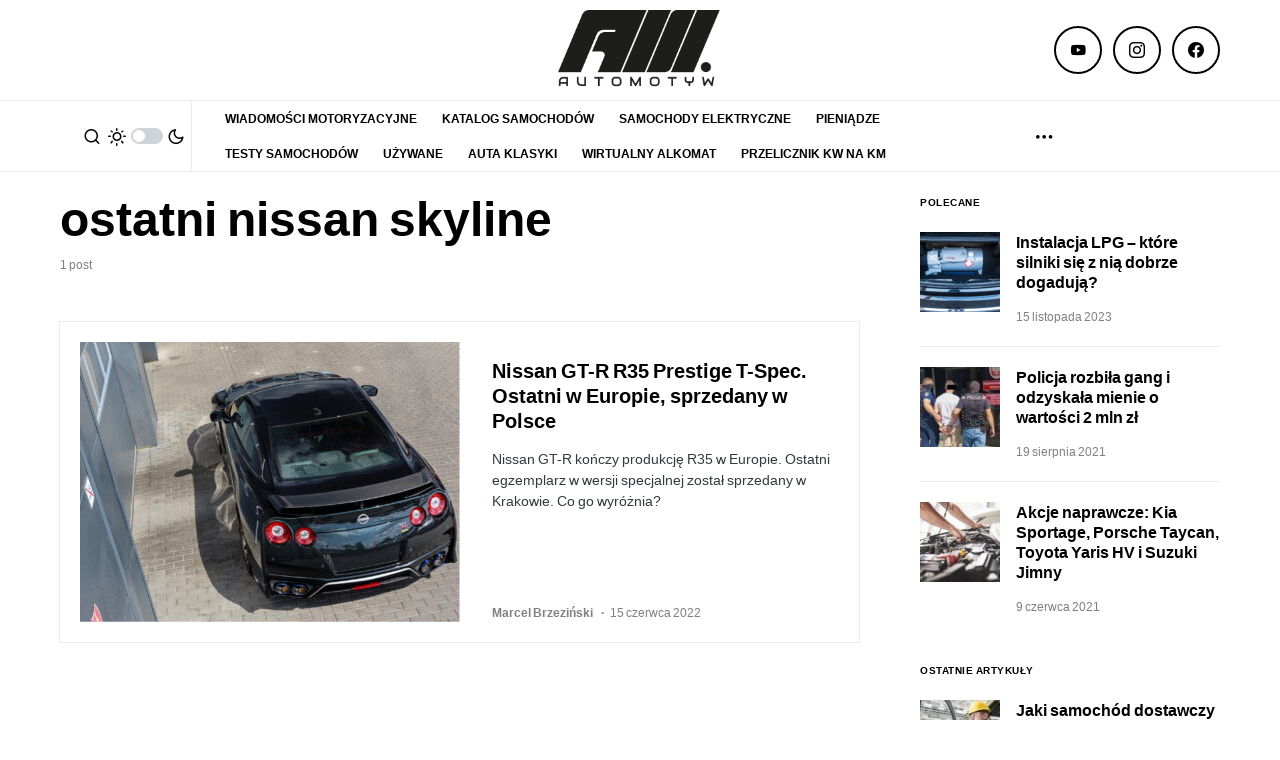

--- FILE ---
content_type: text/html; charset=utf-8
request_url: https://www.google.com/recaptcha/api2/aframe
body_size: 268
content:
<!DOCTYPE HTML><html><head><meta http-equiv="content-type" content="text/html; charset=UTF-8"></head><body><script nonce="M6RJYo24sR8T-qwyBRZkOw">/** Anti-fraud and anti-abuse applications only. See google.com/recaptcha */ try{var clients={'sodar':'https://pagead2.googlesyndication.com/pagead/sodar?'};window.addEventListener("message",function(a){try{if(a.source===window.parent){var b=JSON.parse(a.data);var c=clients[b['id']];if(c){var d=document.createElement('img');d.src=c+b['params']+'&rc='+(localStorage.getItem("rc::a")?sessionStorage.getItem("rc::b"):"");window.document.body.appendChild(d);sessionStorage.setItem("rc::e",parseInt(sessionStorage.getItem("rc::e")||0)+1);localStorage.setItem("rc::h",'1765508954110');}}}catch(b){}});window.parent.postMessage("_grecaptcha_ready", "*");}catch(b){}</script></body></html>

--- FILE ---
content_type: text/css
request_url: https://automotyw.com/wp-content/themes/newsblock/custom/custom.css?ver=1.2.0
body_size: 1136
content:
.cnvs-block-posts-1588316724753 .cs-entry__title a {
  font-size: 2.2rem !important;
  background-color: rgba(0, 0, 0, 0.3);
  /* background-color: rgba(253, 220, 5,0.2) */
}

.cnvs-block-posts-1588316857513 .cs-entry__title a {
  background-color: rgba(0, 0, 0, 0.3);
}
/* .cs-entry__post-meta:not(:first-child){
	color: black;
}
.change-transparency{
	background-color: rgba(0, 0, 0,0.2);
} */
.cnvs-block-posts-1588320606818 .cs-entry__title a {
  background-color: rgba(0, 0, 0, 0.3);
}

.cnvs-block-posts-1588320606830 .cs-entry__title a {
  background-color: rgba(0, 0, 0, 0.3);
}
.cnvs-block-posts-1588323779661 .cs-entry__title a {
  background-color: rgba(0, 0, 0, 0.3);
}
.cnvs-block-posts-1588320606818 .cs-entry__title-line a {
  background-color: rgba(0, 0, 0, 0.3);
}

.cnvs-block-posts-1588323793038 .cs-entry__title a {
  background-color: rgba(0, 0, 0, 0.3);
}

.cs-meta-author .cs-by {
  display: none;
}

.cs-site-content {
  margin: 0rem 0;
}
.cnvs-block-posts-1613468192484 .cs-entry__title a {
  background-color: rgba(0, 0, 0, 0.3);
}

.cs-main-content .entry-content > .adAdquery {
  margin-top: 0px;
  margin-bottom: 0px;
}

#page > div > header > div.cs-container > div.cs-header__inner.cs-header__inner-desktop > div.cs-header__col.cs-col-center {
  padding: 0px 30px;
}

@media (max-width: 1020px) {
  #secondary {
    display: none;
  }
}

@media (max-width: 600px) {
  .cs-entry__category a {
    padding: 2px 4px;
  }
  .cs-entry__category {
    flex-grow: 1;
    align-items: flex-start;
  }
}

.wpcf7-form label {
  width: 100%;
  font-size: 1em;
  text-align: center;
}
.wpcf7-form .wpcf7-submit {
  width: 100%;
}

/*nowe style ikonki*/

@media all and (min-width: 1020px) and (max-width: 1550px) {
  .cs-header__single-column {
    display: none;
  }
}

.cs-header__scheme-toggle-element {
  margin-left: 0.45rem !important;
}

@media all and (max-width: 600px) {
  .cs-header__inner-mobile .cs-header__col > *:not(:first-child) {
    margin-left: 5px !important;
  }

  .cs-container {
    padding-right: 10px !important;
    padding-left: 10px !important;
  }
}

.pk-social-links-template-nav .pk-social-links-link .pk-social-links-icon {
  border: 2px solid var(--cs-color-primary);
  width: 48px;
  height: 48px;
}

.cs-icon-sun,
.cs-icon-moon {
  font-size: 1.125rem !important;
}

.instagramIcon,
.ytIcon,
.fbIcon {
  height: 1.125rem;
  width: 1.125rem;
  margin: 0.5rem;
  display: block;
  fill: var(--cs-color-primary);
}

@media all and (max-width: 1020px) {
  .cs-icon-menu {
    display: block;
  }

  .cs-header__col.cs-col-right {
    justify-content: space-evenly;
  }

  .cs-header__col {
    justify-content: space-evenly;
  }

  .fbIcon {
    margin-left: 0 !important;
  }

  .ytIcon {
    margin-right: 0 !important;
  }
}

@media all and (min-width: 1020px) {
  .cs-container .cs-header__col.cs-col-center {
    padding-top: 0px !important;
    padding-bottom: 0px !important;
  }

  .cs-header__offcanvas-toggle .cs-icon {
    display: block;
    height: 100%;
    display: flex;
    align-items: center;
  }

  .cs-header__col > *:not(:first-child) {
    margin-left: 15px;
  }

  .instagramIcon,
  .ytIcon,
  .fbIcon {
    display: none;
    margin-left: 0 !important;
    margin-right: 0 !important;
  }

  .instagramIcon:hover,
  .fbIcon:hover,
  .ytIcon:hover {
    transition: 0.25s;
  }

  .fbIcon:hover {
    fill: #3b5998;
  }

  .ytIcon:hover {
    fill: #ff0000;
  }

  .instagramIcon:hover {
    fill: #858585;
  }

  .cs-header__inner-desktop {
    justify-content: center;
  }
}

@media all and (min-width: 1020px) and (max-width: 1250px) {
  .cs-header__col.cs-col-center ul.cs-header__nav-inner {
    width: 61vw !important;
  }

  .cs-header__multi-column-container {
    width: 85vw !important;
    left: 50% !important;
    transform: translate(-50%) !important;
  }
}

@media all and (max-width: 1350px) and (min-width: 1020px) {
  .cs-container .cs-header__col.cs-col-center {
    padding: 0px 10px !important;
  }

  .cs-header__col > *:not(:first-child) {
    margin-left: 7.5px;
  }
}

@media all and (max-width: 1100px) and (min-width: 1020px) {
  .cs-container .cs-header__col.cs-col-center {
    padding: 0px 5px !important;
  }

  .cs-header__col > *:not(:first-child) {
    margin-left: 5px;
  }
}

.cs-meta-category {
	display: -webkit-box;
	display: -ms-flexbox;
	display: flex;
	-webkit-box-align: center;
	-ms-flex-align: center;
	align-items: center;
	-ms-flex-wrap: wrap;
	flex-wrap: wrap;
	background: none;
	font-family: var(--cs-font-category-family), sans-serif;
	font-size: var(--cs-font-category-size);
	font-weight: var(--cs-font-category-weight);
	font-style: var(--cs-font-category-style);
	letter-spacing: var(--cs-font-category-letter-spacing);
	text-transform: var(--cs-font-category-text-transform);
}

.cs-meta-category:not(:first-child) {
	margin-top: 10px;
}

.cs-meta-category .post-categories {
	margin: 0;
	padding: 0;
	list-style: none;
	display: inline-block;
	margin-top: -10px;
}

.cs-meta-category .post-categories li {
	display: inline-block;
}

.cs-meta-category li {
	margin-top: 0.25rem;
}

.cs-meta-category li::after {
	content: "" !important;
}

.cs-meta-category li:not(:last-child) {
	margin-right: 10px;
}

.cs-meta-category a {
	display: -webkit-inline-box;
	display: -ms-inline-flexbox;
	display: inline-flex;
	-webkit-box-align: center;
	-ms-flex-align: center;
	align-items: center;
	-webkit-box-pack: center;
	-ms-flex-pack: center;
	justify-content: center;
	padding: 6.5px 10px;
	background: var(--cs-color-styled-category);
	color: var(--cs-color-styled-category-contrast) !important;
	border-radius: var(--cs-styled-category-border-radius);
	-webkit-transition: 0.25s;
	transition: 0.25s;
}

.cs-meta-category a:hover {
	text-decoration: none;
	background-color: var(--cs-color-styled-category-hover);
	color: var(--cs-color-styled-category-hover-contrast) !important;
}

--- FILE ---
content_type: application/javascript
request_url: https://api.adquery.io/js/adquery-0.1.min.js
body_size: 20854
content:
var a0_0x51a0b0=a0_0x1eea;(function(_0xbfdd4f,_0x589a07){var _0x33ba7c=a0_0x1eea,_0x6ec6fc=_0xbfdd4f();while(!![]){try{var _0xf8b640=-parseInt(_0x33ba7c(0x1d0))/0x1+parseInt(_0x33ba7c(0x1e4))/0x2*(-parseInt(_0x33ba7c(0x209))/0x3)+parseInt(_0x33ba7c(0x1fc))/0x4+parseInt(_0x33ba7c(0x1ce))/0x5+parseInt(_0x33ba7c(0x1b1))/0x6+parseInt(_0x33ba7c(0x186))/0x7*(parseInt(_0x33ba7c(0x1d4))/0x8)+-parseInt(_0x33ba7c(0x1f7))/0x9;if(_0xf8b640===_0x589a07)break;else _0x6ec6fc['push'](_0x6ec6fc['shift']());}catch(_0x43bffd){_0x6ec6fc['push'](_0x6ec6fc['shift']());}}}(a0_0x5b8b,0x898e7));function a0_0x1eea(_0x10dc91,_0x53171e){var _0x5b8b8d=a0_0x5b8b();return a0_0x1eea=function(_0x1eeafb,_0x3d938f){_0x1eeafb=_0x1eeafb-0x16a;var _0x808dd8=_0x5b8b8d[_0x1eeafb];return _0x808dd8;},a0_0x1eea(_0x10dc91,_0x53171e);}var adq={'path':a0_0x51a0b0(0x17a),'path_ss':a0_0x51a0b0(0x1b7),'pathApi':a0_0x51a0b0(0x18d),'prebidTypeAd':[a0_0x51a0b0(0x16a),'interstitial','understitial','friendlyad',a0_0x51a0b0(0x1e3),a0_0x51a0b0(0x1ec),'banner970x250',a0_0x51a0b0(0x1ff),a0_0x51a0b0(0x1ee),'banner320x100',a0_0x51a0b0(0x1b5),a0_0x51a0b0(0x1a4),a0_0x51a0b0(0x199),'banner250x250',a0_0x51a0b0(0x184),a0_0x51a0b0(0x1b4),a0_0x51a0b0(0x1b3),a0_0x51a0b0(0x1c2),a0_0x51a0b0(0x196),a0_0x51a0b0(0x1a2),a0_0x51a0b0(0x18e),a0_0x51a0b0(0x185),a0_0x51a0b0(0x1ca),a0_0x51a0b0(0x1f6),a0_0x51a0b0(0x17b),'banner336x480',a0_0x51a0b0(0x1e1)],'typeAd':[a0_0x51a0b0(0x175),a0_0x51a0b0(0x17d),a0_0x51a0b0(0x1e3),a0_0x51a0b0(0x1ec),a0_0x51a0b0(0x1da),a0_0x51a0b0(0x1ff),a0_0x51a0b0(0x1ee),'banner320x100',a0_0x51a0b0(0x1b5),a0_0x51a0b0(0x1a4),a0_0x51a0b0(0x199),a0_0x51a0b0(0x18f),'banner250x360',a0_0x51a0b0(0x1b4),a0_0x51a0b0(0x1b3),a0_0x51a0b0(0x1c2),a0_0x51a0b0(0x196),a0_0x51a0b0(0x1a2),a0_0x51a0b0(0x18e),'banner320x480','banner336x448',a0_0x51a0b0(0x17b),a0_0x51a0b0(0x1de),a0_0x51a0b0(0x1e1)],'typeAdVideo':[a0_0x51a0b0(0x1e3),'banner300x600',a0_0x51a0b0(0x1da),a0_0x51a0b0(0x1ff),a0_0x51a0b0(0x1ee),a0_0x51a0b0(0x20d),'banner320x50',a0_0x51a0b0(0x1a4),'banner160x600',a0_0x51a0b0(0x18f),a0_0x51a0b0(0x184),a0_0x51a0b0(0x1b4),'banner728x90',a0_0x51a0b0(0x1c2),a0_0x51a0b0(0x196),'banner750x300','banner970x90',a0_0x51a0b0(0x1ca),a0_0x51a0b0(0x1f6),'banner360x300',a0_0x51a0b0(0x1de)],'initialized':![],'init':function(){var _0x1831c0=a0_0x51a0b0;if(adq[_0x1831c0(0x1a1)]===!![])return;adq[_0x1831c0(0x1a1)]=!![];function _0xb6fcb5(){var _0x1ca13c=_0x1831c0;return(_0x1ca13c(0x20b)+(Date[_0x1ca13c(0x216)]()%0xf4240)[_0x1ca13c(0x189)](0x24)+Math[_0x1ca13c(0x1f5)]()['toString'](0x24)['slice'](0x2)+Math[_0x1ca13c(0x1f5)]()['toString'](0x24)[_0x1ca13c(0x1c0)](0x2)+Math[_0x1ca13c(0x1f5)]()[_0x1ca13c(0x189)](0x24)[_0x1ca13c(0x1c0)](0x2))[_0x1ca13c(0x1c0)](0x0,0x20);}let _0x3098b8=localStorage[_0x1831c0(0x1c5)](_0x1831c0(0x19a));!_0x3098b8&&(_0x3098b8=_0xb6fcb5(),localStorage[_0x1831c0(0x19c)](_0x1831c0(0x19a),_0x3098b8));if(_0x3098b8[_0x1831c0(0x1e7)](_0x1831c0(0x187))){try{const _0x8a0dad=JSON['parse'](decodeURIComponent(_0x3098b8));_0x8a0dad&&_0x8a0dad[_0x1831c0(0x19a)]?_0x3098b8=_0x8a0dad[_0x1831c0(0x19a)]:_0x3098b8=_0xb6fcb5();}catch(_0x2aed40){_0x3098b8=_0xb6fcb5();}localStorage['setItem']('qid',_0x3098b8);}var _0x2cefea=document['getElementsByTagName'](_0x1831c0(0x1df)),_0x4628b0=document[_0x1831c0(0x193)](_0x1831c0(0x1ae));let _0x1adbae=document[_0x1831c0(0x193)](_0x1831c0(0x1a8));if(_0x2cefea['length']){console[_0x1831c0(0x1f9)](_0x1831c0(0x174),_0x2cefea[_0x1831c0(0x207)]);for(var _0x5ac493=0x0;_0x2cefea[_0x1831c0(0x207)]>_0x5ac493;_0x5ac493++){var _0x441922=_0x2cefea[_0x5ac493];adq[_0x1831c0(0x191)](_0x441922,_0x3098b8);}}if(_0x4628b0[_0x1831c0(0x207)])for(var _0x325f4e=0x0;_0x4628b0[_0x1831c0(0x207)]>_0x325f4e;_0x325f4e++){var _0x4a32ce=_0x4628b0[_0x325f4e];adq['loadAdsPrebid'](_0x4a32ce);}if(_0x1adbae['length'])for(let _0x52f5df=0x0;_0x1adbae[_0x1831c0(0x207)]>_0x52f5df;_0x52f5df++){adq[_0x1831c0(0x1b6)](_0x1adbae[_0x52f5df]);}!_0x2cefea[_0x1831c0(0x207)]&&!_0x4628b0[_0x1831c0(0x207)]&&!_0x1adbae[_0x1831c0(0x207)]&&console[_0x1831c0(0x1f9)](_0x1831c0(0x1a9));},'appendScript':function(_0x2f157d,_0x53c9b8,_0x11e1b5){var _0x2ee65d=a0_0x51a0b0;if(_0x2f157d&&_0x2f157d['length'])for(var _0x339fff=0x0;_0x2f157d[_0x2ee65d(0x207)]>_0x339fff;_0x339fff++){var _0x1a56b6=document[_0x2ee65d(0x179)]('script');_0x1a56b6['type']=_0x2ee65d(0x194),_0x1a56b6[_0x2ee65d(0x178)]=!![],_0x1a56b6[_0x2ee65d(0x20f)]=function(){var _0x414482=_0x2ee65d;typeof _0x53c9b8===_0x414482(0x176)&&_0x53c9b8();},_0x1a56b6['src']=_0x2f157d[_0x339fff],_0x11e1b5?_0x11e1b5['append'](_0x1a56b6):document[_0x2ee65d(0x1fa)][_0x2ee65d(0x1b8)](_0x1a56b6);}},'appendStyle':function(_0x3252bd){var _0x5e9deb=a0_0x51a0b0;if(_0x3252bd&&_0x3252bd[_0x5e9deb(0x207)])for(var _0x51b75f=0x0;_0x3252bd[_0x5e9deb(0x207)]>_0x51b75f;_0x51b75f++){var _0x8f3674=document[_0x5e9deb(0x179)](_0x5e9deb(0x1bd));_0x8f3674[_0x5e9deb(0x1c9)]=_0x5e9deb(0x197),_0x8f3674[_0x5e9deb(0x16c)]=_0x3252bd[_0x51b75f],_0x8f3674[_0x5e9deb(0x16d)]=_0x5e9deb(0x183),_0x8f3674[_0x5e9deb(0x1ad)]=_0x5e9deb(0x1d2),document[_0x5e9deb(0x16f)][_0x5e9deb(0x1b8)](_0x8f3674);}},'getElementAttrs':function(_0x535312){var _0x31d744=a0_0x51a0b0,_0x1483b2=[];for(var _0x2fa2ab=0x0;_0x2fa2ab!=_0x535312[_0x31d744(0x1fb)][_0x31d744(0x207)];_0x2fa2ab++){_0x535312[_0x31d744(0x1fb)][_0x2fa2ab][_0x31d744(0x19b)][_0x31d744(0x1e7)](_0x31d744(0x180))&&_0x1483b2[_0x31d744(0x1f8)](_0x535312[_0x31d744(0x1fb)][_0x2fa2ab][_0x31d744(0x206)]);}return _0x1483b2[_0x31d744(0x19f)]('&');},'getData':function(_0xe365de,_0x4f88af,_0xa3d72e,_0xfed836){var _0x2bdbee=a0_0x51a0b0,_0x509ebe=parseInt(_0xfed836['getAttribute']('data-preview'),0xa),_0x428ff0=parseInt(_0xfed836['getAttribute']('data-preview-ss'),0xa),_0x2a143b=_0xfed836['getAttribute'](_0x2bdbee(0x213));if(!_0xe365de)return;var _0x2d0481=null,_0x3d37a7=null,_0x340b62=new XMLHttpRequest(),_0x4a2693={'type':_0xa3d72e,'qid':_0x4f88af,'referer':window[_0x2bdbee(0x1ed)]['href']};if(_0x428ff0)_0x340b62['open'](_0x2bdbee(0x19d),this[_0x2bdbee(0x1f3)]+'/c/preview/'+_0x428ff0,!![]),_0x340b62[_0x2bdbee(0x172)]('Content-type',_0x2bdbee(0x182)),_0x340b62[_0x2bdbee(0x1e0)](JSON['stringify'](_0x4a2693));else{if(_0x509ebe)_0x340b62[_0x2bdbee(0x188)](_0x2bdbee(0x19d),this[_0x2bdbee(0x18a)]+_0x2bdbee(0x198)+_0x509ebe,!![]),_0x340b62[_0x2bdbee(0x172)](_0x2bdbee(0x1cd),_0x2bdbee(0x182)),_0x340b62[_0x2bdbee(0x1e0)](JSON[_0x2bdbee(0x1c7)](_0x4a2693));else{if(_0x2a143b){var _0x12cd9b=this['getElementAttrs'](_0xfed836),_0x402ebd=_0x12cd9b,_0x4a2693={'type':_0xa3d72e,'qid':_0x4f88af,'referer':window[_0x2bdbee(0x1ed)]['href'],'query':_0x402ebd};_0x340b62[_0x2bdbee(0x188)](_0x2bdbee(0x19d),this[_0x2bdbee(0x18a)]+_0x2bdbee(0x1cf)+_0x2a143b,!![]),_0x340b62[_0x2bdbee(0x172)](_0x2bdbee(0x1cd),_0x2bdbee(0x182)),_0x340b62[_0x2bdbee(0x1e0)](JSON[_0x2bdbee(0x1c7)](_0x4a2693));}else{if(_0xa3d72e===_0x2bdbee(0x1a6))_0x340b62[_0x2bdbee(0x188)]('POST',this['path']+_0x2bdbee(0x190)+_0xe365de,!![]),_0x340b62[_0x2bdbee(0x172)](_0x2bdbee(0x1cd),_0x2bdbee(0x182)),_0x340b62[_0x2bdbee(0x1e0)](JSON[_0x2bdbee(0x1c7)](_0x4a2693));else{if(_0xa3d72e==='scroller')_0x340b62[_0x2bdbee(0x188)](_0x2bdbee(0x19d),this['path']+_0x2bdbee(0x1c4)+_0xe365de,!![]),_0x340b62[_0x2bdbee(0x172)]('Content-type',_0x2bdbee(0x182)),_0x340b62['send'](JSON[_0x2bdbee(0x1c7)](_0x4a2693));else{if(adq[_0x2bdbee(0x1a0)][_0x2bdbee(0x1e7)](_0xa3d72e))_0xfed836[_0x2bdbee(0x170)](_0x2bdbee(0x1a3))&&(_0x4a2693['data-tracking']=_0xfed836['getAttribute']('tracking')),_0x340b62[_0x2bdbee(0x188)](_0x2bdbee(0x19d),this[_0x2bdbee(0x18a)]+'/banner/getAd/'+_0xe365de,!![]),_0x340b62['setRequestHeader'](_0x2bdbee(0x1cd),_0x2bdbee(0x182)),_0x340b62[_0x2bdbee(0x1e0)](JSON[_0x2bdbee(0x1c7)](_0x4a2693));else{if(_0xa3d72e==='inimage'){_0x2d0481=_0xfed836[_0x2bdbee(0x1bb)](_0x2bdbee(0x17f));if(!_0x2d0481)this[_0x2bdbee(0x18c)](_0xfed836,_0x340b62,_0x4f88af,_0xe365de,_0xa3d72e);else{if(_0x2d0481==='automatic'){_0x3d37a7=this[_0x2bdbee(0x1f4)](_0xfed836);if(_0x3d37a7){_0x340b62[_0x2bdbee(0x188)](_0x2bdbee(0x19d),this[_0x2bdbee(0x18a)]+_0x2bdbee(0x212)+_0xe365de,!![]);var _0x7528b8=_0x3d37a7['getAttribute']('tags'),_0x1c4d8d=_0x3d37a7[_0x2bdbee(0x1bb)]('mode'),_0x4b675a=_0x3d37a7[_0x2bdbee(0x1bb)]('data-width'),_0x5b4d5a=_0x3d37a7['getAttribute'](_0x2bdbee(0x210));_0x4a2693={'type':_0xa3d72e,'qid':_0x4f88af,'url':_0x3d37a7[_0x2bdbee(0x1ea)],'tags':_0x7528b8,'width':_0x4b675a,'height':_0x5b4d5a,'mode':_0x1c4d8d,'referer':window[_0x2bdbee(0x1ed)][_0x2bdbee(0x16c)]},_0x340b62[_0x2bdbee(0x172)](_0x2bdbee(0x1cd),_0x2bdbee(0x182)),_0x340b62[_0x2bdbee(0x1e0)](JSON['stringify'](_0x4a2693));}}}}else _0xa3d72e==='chatbot'&&(_0x340b62['open'](_0x2bdbee(0x19d),this['path']+_0x2bdbee(0x201)+_0xe365de,!![]),_0x340b62['setRequestHeader'](_0x2bdbee(0x1cd),'application/json'),_0x340b62[_0x2bdbee(0x1e0)](JSON[_0x2bdbee(0x1c7)](_0x4a2693)));}}}}}}var _0x141c7c=this;_0x340b62['onreadystatechange']=function(){var _0x3b187e=_0x2bdbee;if(_0x340b62['readyState']===0x4&&_0x340b62[_0x3b187e(0x1d9)]===0xc8){if(_0x340b62[_0x3b187e(0x1ef)]){var _0x102170=JSON[_0x3b187e(0x1a5)](_0x340b62[_0x3b187e(0x1ef)]);_0x102170&&!_0x141c7c[_0x3b187e(0x1a7)](_0x102170[_0x3b187e(0x16b)])?_0x102170[_0x3b187e(0x16b)][_0x3b187e(0x18a)]=adq[_0x3b187e(0x18a)]:_0x102170[_0x3b187e(0x16b)]=[];if(_0xa3d72e===_0x3b187e(0x20c))_0x141c7c[_0x3b187e(0x20c)][_0x3b187e(0x1f2)](_0xfed836,_0x102170[_0x3b187e(0x16b)]);else{if(_0xa3d72e==='question')_0x141c7c[_0x3b187e(0x1a6)][_0x3b187e(0x1d8)](_0xfed836,_0x102170[_0x3b187e(0x16b)]);else{if(_0xa3d72e===_0x3b187e(0x1ba))_0x141c7c['inimage'][_0x3b187e(0x181)](_0xfed836,_0x102170[_0x3b187e(0x16b)]);else{if(_0xa3d72e===_0x3b187e(0x1dc))_0x141c7c[_0x3b187e(0x1dc)][_0x3b187e(0x1d7)](_0xfed836,_0x102170[_0x3b187e(0x16b)]);else adq['prebidTypeAd'][_0x3b187e(0x1e7)](_0xa3d72e)&&_0x141c7c['banner'][_0x3b187e(0x16e)](_0xfed836,_0x102170[_0x3b187e(0x16b)],_0xa3d72e);}}}}}};},'inImageStandard':function(_0x36fe63,_0x577f72,_0xc166fa,_0x4b9ee9,_0x42f8ae){var _0x15f762=a0_0x51a0b0;_0x577f72['open']('POST',this[_0x15f762(0x18a)]+_0x15f762(0x212)+_0x4b9ee9,!![]);var _0x894746=_0x36fe63['getElementsByTagName'](_0x15f762(0x204));if(_0x894746&&_0x894746[_0x15f762(0x207)]){var _0x210db5=_0x894746[0x0],_0x10bf24=_0x210db5[_0x15f762(0x1bb)](_0x15f762(0x1ea)),_0x36985d=/^(http|https)/;if(_0x36985d[_0x15f762(0x1cb)](String(_0x10bf24)[_0x15f762(0x1e8)]())===!![]){var _0x556e00=_0x210db5['getAttribute']('tags'),_0x146f86=_0x210db5['getAttribute'](_0x15f762(0x17f)),_0x333523=_0x210db5['clientWidth'],_0x2a1a49=_0x210db5[_0x15f762(0x1db)];_0x210db5[_0x15f762(0x1e9)]('data-width',_0x333523),_0x210db5['setAttribute'](_0x15f762(0x210),_0x2a1a49);var _0x3aa4bf={'type':_0x42f8ae,'qid':_0xc166fa,'url':_0x10bf24,'tags':_0x556e00,'width':_0x333523,'height':_0x2a1a49,'mode':_0x146f86,'referer':window[_0x15f762(0x1ed)]['href']};_0x577f72[_0x15f762(0x172)](_0x15f762(0x1cd),_0x15f762(0x182)),_0x577f72[_0x15f762(0x1e0)](JSON['stringify'](_0x3aa4bf));}else _0x210db5[_0x15f762(0x20f)]=function(){var _0x5094a4=_0x15f762;_0x10bf24=_0x210db5['getAttribute']('src');var _0x6c2d51=_0x210db5[_0x5094a4(0x1bb)]('tags'),_0x4eefc2=_0x210db5['getAttribute'](_0x5094a4(0x17f)),_0x35344f=_0x210db5[_0x5094a4(0x1ab)],_0x40e323=_0x210db5['clientHeight'];_0x210db5['setAttribute'](_0x5094a4(0x1eb),_0x35344f),_0x210db5[_0x5094a4(0x1e9)](_0x5094a4(0x210),_0x40e323);var _0x53d233={'type':_0x42f8ae,'qid':_0xc166fa,'url':_0x10bf24,'tags':_0x6c2d51,'width':_0x35344f,'height':_0x40e323,'mode':_0x4eefc2,'referer':window[_0x5094a4(0x1ed)][_0x5094a4(0x16c)]};_0x577f72[_0x5094a4(0x172)]('Content-type',_0x5094a4(0x182)),_0x577f72[_0x5094a4(0x1e0)](JSON[_0x5094a4(0x1c7)](_0x53d233));};}return _0x577f72;},'inImageAutomatic':function(_0x55366c){var _0xe2cd6c=a0_0x51a0b0,_0x40989a=document[_0xe2cd6c(0x193)](_0xe2cd6c(0x204)),_0x118421=null;for(var _0x308a3c=0x0;_0x308a3c<_0x40989a['length'];_0x308a3c++){var _0x38a44c=_0x40989a[_0x308a3c];if(_0x38a44c[_0xe2cd6c(0x1ab)]>=0x12c&&_0x38a44c[_0xe2cd6c(0x1db)]>=0xbe){var _0x5d0381=_0x38a44c['clientWidth'],_0x1d619f=_0x38a44c[_0xe2cd6c(0x1db)];_0x38a44c[_0xe2cd6c(0x1e9)](_0xe2cd6c(0x1eb),_0x5d0381),_0x38a44c[_0xe2cd6c(0x1e9)](_0xe2cd6c(0x210),_0x1d619f);var _0x4c1c11=document[_0xe2cd6c(0x1d5)]()[_0xe2cd6c(0x1b8)](_0x55366c);return _0x38a44c[_0xe2cd6c(0x203)](_0x4c1c11),_0x55366c['append'](_0x38a44c),_0x38a44c;}}return _0x118421;},'insertAfter':function insertAfter(_0x421353,_0x481b3d){var _0x59e6b1=a0_0x51a0b0;_0x481b3d[_0x59e6b1(0x1c6)]['insertBefore'](_0x421353,_0x481b3d['nextSibling']);},'insertBefore':function(_0x33fee4,_0x4c1e14){var _0x5a0864=a0_0x51a0b0;_0x4c1e14[_0x5a0864(0x1c6)]['insertBefore'](_0x33fee4,_0x4c1e14);},'isEmpty':function(_0x3578ed){var _0x550cb9=a0_0x51a0b0;return Object[_0x550cb9(0x1c1)](_0x3578ed)['length']===0x0;},'loadAds':function(_0x44e105,_0x5711a0){var _0x165305=a0_0x51a0b0;console[_0x165305(0x1f9)]('loadAds',_0x5711a0);var _0x2228bb=_0x44e105['getAttribute'](_0x165305(0x20a)),_0xb36dd6=_0x44e105[_0x165305(0x1bb)](_0x165305(0x19e)),_0x594b43=this;if(_0x2228bb==='question')this['appendScript']([this[_0x165305(0x1b9)]+'/js/video.min.js']),this['appendStyle']([this[_0x165305(0x1b9)]+_0x165305(0x215),this['pathApi']+'/css/video.min.css']),this['appendScript']([this[_0x165305(0x1b9)]+_0x165305(0x1be)+Date[_0x165305(0x216)]()],function(){var _0x193d54=_0x165305;_0x594b43[_0x193d54(0x1e5)](_0xb36dd6,_0x5711a0,_0x2228bb,_0x44e105);});else{if(_0x2228bb===_0x165305(0x20c))this[_0x165305(0x1f0)]([this[_0x165305(0x1b9)]+'/js/formats/scroller.js?time='+Date[_0x165305(0x216)]()],function(){var _0x100e4d=_0x165305;_0x594b43[_0x100e4d(0x1e5)](_0xb36dd6,_0x5711a0,_0x2228bb,_0x44e105);});else{if(_0x2228bb===_0x165305(0x1ba))this[_0x165305(0x1f0)]([this[_0x165305(0x1b9)]+_0x165305(0x17e)+Date[_0x165305(0x216)]()],function(){_0x594b43['getData'](_0xb36dd6,_0x5711a0,_0x2228bb,_0x44e105);});else{if(_0x2228bb==='chatbot')this['appendScript']([this[_0x165305(0x1b9)]+_0x165305(0x1bc)+Date[_0x165305(0x216)]()],function(){_0x594b43['getData'](_0xb36dd6,_0x5711a0,_0x2228bb,_0x44e105);});else{if(adq[_0x165305(0x1d1)][_0x165305(0x1e7)](_0x2228bb))adq[_0x165305(0x1cc)]['includes'](_0x2228bb)&&(this[_0x165305(0x1f0)]([this[_0x165305(0x1b9)]+'/js/video.min.js']),this[_0x165305(0x200)]([this['pathApi']+_0x165305(0x171)])),this[_0x165305(0x1f0)]([this['pathApi']+_0x165305(0x1af)+Date[_0x165305(0x216)]()],function(){var _0x2bc631=_0x165305;_0x594b43[_0x2bc631(0x1e5)](_0xb36dd6,_0x5711a0,_0x2228bb,_0x44e105);});else{if(_0x2228bb===_0x165305(0x177)){var _0x23731d=parseInt(_0x44e105[_0x165305(0x1bb)]('data-preview'),0xa),_0xcf7304=parseInt(_0x44e105['getAttribute'](_0x165305(0x1dd)),0xa);if(_0xcf7304)this['appendScript']([this['pathApi']+_0x165305(0x1af)+Date[_0x165305(0x216)]()],function(){var _0x5108a7=_0x165305;_0x594b43[_0x5108a7(0x1e5)](_0xb36dd6,_0x5711a0,_0x2228bb,_0x44e105);});else _0x23731d?this[_0x165305(0x1f0)]([this[_0x165305(0x1b9)]+_0x165305(0x1af)+Date[_0x165305(0x216)]()],function(){_0x594b43['getData'](_0xb36dd6,_0x5711a0,_0x2228bb,_0x44e105);}):/Android|webOS|iPhone|iPad|iPod|BlackBerry|IEMobile|Opera Mini/i[_0x165305(0x1cb)](navigator[_0x165305(0x1f1)])&&this[_0x165305(0x1f0)]([this['pathApi']+_0x165305(0x1af)+Date[_0x165305(0x216)]()],function(){var _0x4c32cd=_0x165305;_0x594b43[_0x4c32cd(0x1e5)](_0xb36dd6,_0x5711a0,_0x2228bb,_0x44e105);});}}}}}}},'htmlEntityDecode':function(_0x1cef3b){var _0x1a239d=a0_0x51a0b0;return _0x1cef3b[_0x1a239d(0x173)](/[<>'"]/g,function(_0x5b1f90){var _0x5daf22=_0x1a239d;return'&'+{'\x27':_0x5daf22(0x211),'\x22':_0x5daf22(0x1d6),'&':_0x5daf22(0x20e),'<':'lt','>':'gt'}[_0x5b1f90]+';';});},'loadAdsPrebid':function(_0x9b502d){var _0x391574=a0_0x51a0b0,_0x546bda=_0x9b502d[_0x391574(0x1bb)](_0x391574(0x20a)),_0x2748f5=_0x9b502d[_0x391574(0x1bb)](_0x391574(0x19e)),_0x3ef7f5=this;adq[_0x391574(0x1a0)][_0x391574(0x1e7)](_0x546bda)&&(adq[_0x391574(0x1cc)]['includes'](_0x546bda)&&(this['appendScript']([this['pathApi']+_0x391574(0x192)]),this[_0x391574(0x200)]([this[_0x391574(0x1b9)]+_0x391574(0x171)])),this['appendScript']([this[_0x391574(0x1b9)]+_0x391574(0x1af)+Date[_0x391574(0x216)]()+_0x391574(0x1fd)],function(){var _0xe4f6f0=_0x391574,_0x4ce47b=_0x9b502d[_0xe4f6f0(0x1bb)](_0xe4f6f0(0x1c8)),_0xc025e0=_0x9b502d[_0xe4f6f0(0x1bb)](_0xe4f6f0(0x1bf)),_0x13ec51=_0x9b502d['getAttribute'](_0xe4f6f0(0x1b2)),_0x45f48e=_0x9b502d[_0xe4f6f0(0x1bb)](_0xe4f6f0(0x202)),_0x2370f4=_0x9b502d[_0xe4f6f0(0x1bb)](_0xe4f6f0(0x1ac)),_0x6d0b26=_0x9b502d[_0xe4f6f0(0x1bb)]('data-link'),_0x5de331=_0x9b502d[_0xe4f6f0(0x1bb)]('data-src'),_0x136644=_0x9b502d['getAttribute'](_0xe4f6f0(0x1fe)),_0x2ab102=_0x9b502d['getAttribute']('data-type'),_0x1d0202=_0x9b502d['getAttribute'](_0xe4f6f0(0x210)),_0xc79b3d=_0x9b502d[_0xe4f6f0(0x1bb)]('data-width'),_0x4924d9=_0x9b502d[_0xe4f6f0(0x1bb)]('data-qid'),_0x5a7e38=_0x9b502d[_0xe4f6f0(0x1bb)](_0xe4f6f0(0x1d3)),_0x8cbc5e=_0x9b502d[_0xe4f6f0(0x1bb)](_0xe4f6f0(0x1aa)),_0x469ea3=_0x9b502d[_0xe4f6f0(0x1bb)]('data-attentionEye');if(!_0x2748f5)return;var _0x81dc8a={'data':{'eventTracker':_0x4ce47b,'externalEmissionCodes':_0x3ef7f5[_0xe4f6f0(0x18b)](_0xc025e0),'impressionTracker':_0x13ec51,'viewabilityTracker':_0x45f48e,'clickTracker':_0x2370f4,'height':_0x1d0202,'width':_0xc79b3d,'link':_0x6d0b26,'isExpand':_0x5a7e38,'logo':_0xe4f6f0(0x214),'medias':[{'src':_0x5de331,'ext':_0x136644,'type':_0x2ab102}],'domain':_0xe4f6f0(0x1e2),'urlAdq':_0xe4f6f0(0x205),'adqLib':_0xe4f6f0(0x1c3),'qid':_0x4924d9,'isPrebidOld':_0x8cbc5e,'placeOther':'place2_a'}};_0x469ea3&&(_0x81dc8a[_0xe4f6f0(0x16b)][_0xe4f6f0(0x17c)]=_0x469ea3?parseInt(_0x469ea3,0xa):0x0),_0x81dc8a&&_0x81dc8a[_0xe4f6f0(0x16b)]&&(_0x81dc8a[_0xe4f6f0(0x16b)]['path']=adq['path'],_0x3ef7f5[_0xe4f6f0(0x185)][_0xe4f6f0(0x16e)](_0x9b502d,_0x81dc8a[_0xe4f6f0(0x16b)],_0x546bda,_0x4924d9));},_0x9b502d));},'loadFeed':function(_0x433898){var _0xaa7651=a0_0x51a0b0;console[_0xaa7651(0x195)](_0xaa7651(0x208),_0x433898);let _0x2899b6=_0x433898['getAttribute']('data-placement'),_0x62cb1c=_0x433898[_0xaa7651(0x1bb)](_0xaa7651(0x1b0)),_0x16385f=this;if(!_0x2899b6||!_0x62cb1c)return;let _0x323bf8=_0x433898[_0xaa7651(0x217)];this[_0xaa7651(0x1f0)]([this[_0xaa7651(0x1b9)]+'/js/formats/feed.js?time='+Date[_0xaa7651(0x216)]()],function(){var _0x980798=_0xaa7651;let _0x57b36f={..._0x323bf8};_0x16385f['feed'][_0x980798(0x1e6)](_0x433898,_0x57b36f);},_0x433898);}};function a0_0x5b8b(){var _0xcb8691=['path','htmlEntityDecode','inImageStandard','https://api.adquery.io','banner970x90','banner250x250','/qads/getAd/','loadAds','/js/video.min.js','getElementsByTagName','text/javascript','warn','banner750x200','text/css','/qads/preview/','banner160x600','qid','name','setItem','POST','data-placement','join','prebidTypeAd','initialized','banner750x300','tracking','banner120x600','parse','question','isEmpty','ad-adquery-feed','Missing\x20tag\x20adquery\x20ad','data-isPrebidOld','clientWidth','data-clickTracker','rel','ad-adquery-prebid','/js/formats/banner.js?time=','data-feedUrl','4204380bvaAQj','data-impressionTracker','banner728x90','banner336x280','banner320x50','loadFeed','https://appapi.adquery.io','appendChild','pathApi','inimage','getAttribute','/js/formats/chatbot.min.js?time=','link','/js/formats/question.min.js?time=','data-externalEmissionCodes','slice','keys','banner750x100','https://api.adquery.io/js/adquery-0.1.min.js?','/scroller/getAd/','getItem','parentNode','stringify','data-eventTracker','type','banner320x480','test','typeAdVideo','Content-type','3466875dhVxmP','/qads/emissionCode/','256225WLpJkB','typeAd','stylesheet','data-isExpand','3008nDdtWJ','createDocumentFragment','quot','chatbotAd','questionAd','status','banner970x250','clientHeight','chatbot','data-preview-ss','banner336x480','ad-adquery','send','anchorad','https://bidder.adquery.io','banner300x250','192328Fywkpk','getData','feedAd','includes','toLowerCase','setAttribute','src','data-width','banner300x600','location','banner300x100','responseText','appendScript','userAgent','scrollerAd','path_ss','inImageAutomatic','random','banner336x448','7139205dEwePd','push','log','body','attributes','3155680SdbBuf','&v=01','data-ext','banner300x50','appendStyle','/chatbot/getAd/','data-viewabilityTracker','before','img','https://adquery.io','value','length','loadFeed:element','21gUhUMw','data-type','qd_','scroller','banner320x100','amp','onload','data-height','apos','/inimage/getAd/','data-hash','https://api.adquery.io/img/adquery.png','/css/question.min.css','now','dataset','Interstitial','data','href','media','bannerAd','head','hasAttribute','/css/video.min.css','setRequestHeader','replace','adqueryElements.length','understitial','function','interstitial','async','createElement','https://s1.adquery.io','banner360x300','attentionEye','friendlyad','/js/formats/inimage.js?time=','mode','data-adq','inimageAd','application/json','all','banner250x360','banner','1918LOBFrH','%7B%22','open','toString'];a0_0x5b8b=function(){return _0xcb8691;};return a0_0x5b8b();}setTimeout(()=>{adq['init']();},0x64);